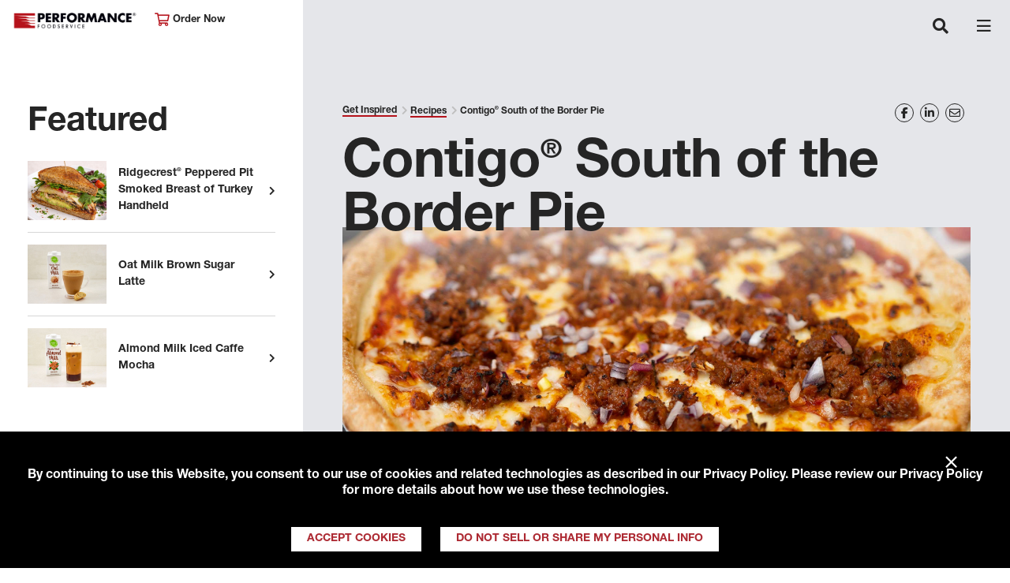

--- FILE ---
content_type: text/html; charset=utf-8
request_url: https://www.performancefoodservice.com/Get-Inspired/Recipes/contigo-south-of-the-border-pie
body_size: 39975
content:
<!doctype html>

<html class="no-js" lang="en">

<head>
    <script>
var consentGiven =  
document 
.cookie 
.split(';') 
.filter(function(item){ 
return item.trim().indexOf("tracking_consent_") === 0}) 
.filter(function(item){ 
var segments = item.trim().split('='); 
if(segments && segments.length === 2 && segments[1] === 'yes'){ 
return true; 
} 
return false;}) 
.length > 0; 
if(consentGiven){ 
console.log('Consent cookie found and was accepted, loading Google Analytics.'); 
<!-- Google Tag Manager --> 
(function(w,d,s,l,i){w[l]=w[l]||[];w[l].push({'gtm.start': 
new Date().getTime(),event:'gtm.js'});var f=d.getElementsByTagName(s)[0], 
j=d.createElement(s),dl=l!='dataLayer'?'&l='+l:'';j.async=true;j.src= 
'https://www.googletagmanager.com/gtm.js?id='+i+dl;f.parentNode.insertBefore(j,f); 
})(window,document,'script','dataLayer','GTM-WF6B9GS'); 
<!-- End Google Tag Manager --> 
<!-- Global site tag (gtag.js) - Google Analytics --> 
var script = document.createElement('script'); 
script.setAttribute('async', ''); 
script.setAttribute('src', 'https://www.googletagmanager.com/gtag/js?id=UA-16011485-1'); 
document.head.appendChild(script); 
window.dataLayer = window.dataLayer || []; 
function gtag() { dataLayer.push(arguments); } 
gtag('js', new Date()); 
gtag('config', 'UA-16011485-1'); 
gtag('config', 'G-J0D2V98V9Z'); 
} 
else { 
console.log('Consent cookie not found or was not accepted, suppressing Google Analytics.'); 
} 
</script>
    <style>
  #RAAWebApp {
    margin-top: 10px !important;
    height: 350px !important;
  }
</style>

<script type="text/javascript" src="https://apex-prod-login.aws.roadnet.com/ActiveAlert/webapp/js/raa.js"></script>

<script type="text/javascript" src="https://apex-prod-login.aws.roadnet.com/ActiveAlert/webapp/js/raa.config.js"></script>

<script type="text/javascript" src="https://apex-prod-login.aws.roadnet.com/ActiveAlert/webapp/js/roadnet-active-alert.js"></script>

<script src=" https://kit.fontawesome.com/7b3393fdc6.js" crossorigin="anonymous"></script>

<script type="text/javascript">

    window.onload=function() {

        RoadnetActiveAlert.deploy({

            recipient: "ALLCUSTOMERS",

            id: "RAAWebApp",

            customerId: "0015000000XUM11",

            businessUnit:"MERCHANTSFS",

            quantityAliasId: "1"

        });

    };

</script>
    


    
    

    <meta charset="utf-8">
    
    <title>Contigo&#174; South of the Border Pie</title>
    <meta name="description" content="Try our fully prepared pizza sauce enriched with smokey chipotle peppers, a combination of beef taco meat and spicy crumbled pork, and melted cheddar cheese.">
    
    <meta name="format-detection" content="telephone=no">

    <meta http-equiv="X-UA-Compatible" content="IE=edge">
    <meta name="viewport" content="width=device-width, initial-scale=1" />
    <meta name="CODE_LANGUAGE" content="C#" />
    <meta name="vs_defaultClientScript" content="JavaScript" />
    <meta name="vs_targetSchema" content="http://schemas.microsoft.com/intellisense/ie5" />

    <meta property="og:title" content="Contigo&#174; South of the Border Pie" />
    <meta property="og:description" content="Try our fully prepared pizza sauce enriched with smokey chipotle peppers, a combination of beef taco meat and spicy crumbled pork, and melted cheddar cheese." />
    <meta property="og:image" content="https://www.performancefoodservice.com/-/media/PFS/Header/logo-pfs.png" />
    <meta property="og:url" content="http://www.performancefoodservice.com/Get-Inspired/Recipes/contigo-south-of-the-border-pie" />
    <meta name="keywords" content="" />

    <!-- <link rel="apple-touch-icon" href="icon.png"> -->
    <!-- TODO - favicon-->

    <link href="https://fonts.googleapis.com/css?family=Montserrat:400,700" rel="stylesheet">

    <link rel="stylesheet" href="/Sites/PFS/UI/dist/styles/main.bundle.css">
    <link rel="stylesheet" href="/Sites/Common/css/skip-to-main.css">
    <link rel="stylesheet" href="/Sites/Common/css/banner.css">

    <link rel="canonical" href="https://www.performancefoodservice.com/get-inspired/recipes/contigo-south-of-the-border-pie" />

</head>




<body class="pfs-interior">
    <!-- Google Tag Manager (noscript) -->
    <noscript>
        <iframe src="https://www.googletagmanager.com/ns.html?id=GTM-WF6B9GS"
                height="0" width="0" style="display:none;visibility:hidden"></iframe>
    </noscript>
    <!-- End Google Tag Manager (noscript) -->

    <div id="viewport-mask" class="viewport-mask">
        <div class="viewport-mask-message loading">

            <div class="screen-rotation">
                <i class="far fa-sync-alt"></i>
                <i class="far fa-mobile-android"></i>
                <p>Please rotate your device to view this content.</p>
            </div>

        </div>
    </div>

    

<nav class="pfs-header navbar fixed-top navbar-expand-xl">
    <div class="navbar-head">
        <a class="navbar-brand"
           style="background-image: url(/-/media/PFS/Header/Performancefoodservice-Header-Logo-new.png)" href="/">
            Performance Foodservice
        </a>
        <div class="location-selector">
            <a class="sign-in" href="/Company/Sign-In"><i class="far fa-cart-shopping"></i> Order Now</a>
        </div>
    </div>
    <div class="pfs-header-search-and-hamburger-container">
        <a href="/Company/Sign-In" class="navbar-sign-in">
            <i class="far fa-cart-shopping"></i>
        </a>
        <button class="navbar-search" type="button" aria-expanded="false" aria-label="Toggle navigation">
            <i class="fas fa-search"></i>
        </button>
        <button class="navbar-toggler" type="button" data-toggle="collapse" data-target="#header-navigation" aria-expanded="false" aria-label="Toggle navigation">
            <span class="navbar-toggler-icon"></span>
        </button>
    </div>

    <div class="collapse navbar-collapse justify-content-center" id="header-navigation">
        <ul class="navbar-nav">
                        <li class="nav-item dropdown">
                            <a class="nav-link" href="/About-Performance">
                                About Performance
                            </a>
                            <a class="nav-link-expand-option" aria-expanded="false" role="button" href="javascript:void(0)">
                                Expand About Performance
                            </a>
                            <span class="nav-arrow" data-toggle="dropdown" role="button" aria-haspopup="true" aria-expanded="false">
                                <i class="fas fa-angle-down"></i>
                            </span>
                            <div class="dropdown-menu fade" aria-labelledby="nav-item-df4dbfca-cccc-4c79-85ca-3110a36c4b81">
                                        <span class="dropdown-item"><a href="/About-Performance/Customers-We-Serve">Customers We Serve</a></span>
                                        <span class="dropdown-item"><a href="/About-Performance/Events">Events</a></span>
                                        <span class="dropdown-item"><a href="/About-Performance/Performance-Rewards">Performance Rewards</a></span>
                                        <span class="dropdown-item"><a href="/About-Performance/Leadership">Leadership</a></span>
                                        <span class="dropdown-item"><a href="/About-Performance/Responsibility">Responsibility</a></span>
                            </div>
                        </li>
                        <li class="nav-item dropdown">
                            <a class="nav-link" href="/Products-and-Services">
                                Products &amp; Services
                            </a>
                            <a class="nav-link-expand-option" aria-expanded="false" role="button" href="javascript:void(0)">
                                Expand Products &amp; Services
                            </a>
                            <span class="nav-arrow" data-toggle="dropdown" role="button" aria-haspopup="true" aria-expanded="false">
                                <i class="fas fa-angle-down"></i>
                            </span>
                            <div class="dropdown-menu fade" aria-labelledby="nav-item-d3ec0b13-b8a1-4c51-9ebe-49dc46aee0ac">
                                        <span class="dropdown-item"><a href="/Products-and-Services/Product-Categories">Product Categories</a></span>
                                        <span class="dropdown-item"><a href="/Products-and-Services/New-in-Stock">New in Stock</a></span>
                                        <span class="dropdown-item"><a href="/Products-and-Services/Our-Family-of-Brands">Our Family of Brands</a></span>
                                        <span class="dropdown-item"><a href="/Products-and-Services/Our-Supplier-Partners">Our Supplier Partners</a></span>
                                        <span class="dropdown-item"><a href="/Products-and-Services/Turnkey-Programs">Turnkey Programs</a></span>
                                        <span class="dropdown-item"><a href="/Products-and-Services/Custom-Solutions">Custom Solutions</a></span>
                            </div>
                        </li>
                        <li class="nav-item dropdown">
                            <a class="nav-link" href="/Your-Operation">
                                Your Operation
                            </a>
                            <a class="nav-link-expand-option" aria-expanded="false" role="button" href="javascript:void(0)">
                                Expand Your Operation
                            </a>
                            <span class="nav-arrow" data-toggle="dropdown" role="button" aria-haspopup="true" aria-expanded="false">
                                <i class="fas fa-angle-down"></i>
                            </span>
                            <div class="dropdown-menu fade" aria-labelledby="nav-item-1e940186-57c9-479d-878a-2d39e799b02e">
                                        <span class="dropdown-item"><a href="/Your-Operation/Performance-Rewards">Performance Rewards</a></span>
                                        <span class="dropdown-item"><a href="/Your-Operation/Sharpen-Your-Skills">Sharpen Your Skills</a></span>
                                        <span class="dropdown-item"><a href="/Your-Operation/Market-Trends">Market Trends</a></span>
                                        <span class="dropdown-item"><a href="/Your-Operation/Technology">Technology</a></span>
                                        <span class="dropdown-item"><a href="/Your-Operation/PFG-One-Source-Solution-Partners">PFG One Source Solution Partners</a></span>
                            </div>
                        </li>
                        <li class="nav-item dropdown">
                            <a class="nav-link" href="/Get-Inspired">
                                Get Inspired
                            </a>
                            <a class="nav-link-expand-option" aria-expanded="false" role="button" href="javascript:void(0)">
                                Expand Get Inspired
                            </a>
                            <span class="nav-arrow" data-toggle="dropdown" role="button" aria-haspopup="true" aria-expanded="false">
                                <i class="fas fa-angle-down"></i>
                            </span>
                            <div class="dropdown-menu fade" aria-labelledby="nav-item-8edab114-4ffe-48ff-a2bb-c3b031db95c9">
                                        <span class="dropdown-item"><a href="/Get-Inspired/Fresh-Kitchen-Concepts">Fresh Kitchen Concepts</a></span>
                                        <span class="dropdown-item"><a href="/Get-Inspired/New-in-Stock">New in Stock</a></span>
                                        <span class="dropdown-item"><a href="/Get-Inspired/Chefs-Council">Meet Our Chef&#39;s Council</a></span>
                                        <span class="dropdown-item"><a href="/Get-Inspired/The-DISH">The Dish</a></span>
                                        <span class="dropdown-item"><a href="/Get-Inspired/Recipes">Recipes</a></span>
                                        <span class="dropdown-item"><a href="/Get-Inspired/Newsletter-Signup">Newsletter Signup</a></span>
                            </div>
                        </li>
                        <li class="nav-item dropdown">
                            <a class="nav-link" href="/Join-Our-Family">
                                Join Our Family
                            </a>
                            <a class="nav-link-expand-option" aria-expanded="false" role="button" href="javascript:void(0)">
                                Expand Join Our Family
                            </a>
                            <span class="nav-arrow" data-toggle="dropdown" role="button" aria-haspopup="true" aria-expanded="false">
                                <i class="fas fa-angle-down"></i>
                            </span>
                            <div class="dropdown-menu fade" aria-labelledby="nav-item-3925c55d-a6fd-483d-b379-e17f3f2ed749">
                                        <span class="dropdown-item"><a href="/Join-Our-Family/Become-a-Customer">Become a Customer</a></span>
                                        <span class="dropdown-item"><a href="/Join-Our-Family/Careers">Careers</a></span>
                                        <span class="dropdown-item"><a href="/Join-Our-Family/Drive-With-Us">Drive with Us</a></span>
                                        <span class="dropdown-item"><a href="/Join-Our-Family/Newsletter-Signup">Newsletter Signup</a></span>
                                        <span class="dropdown-item"><a href="https://www.rangeme.com/performancefoodgroup">Become A Supplier</a></span>
                            </div>
                        </li>

        <li class="nav-item d-lg-none nav-red">
            <a class="nav-link" href="/Join-our-Family/Become-a-Customer-Form">
                Become A Customer
            </a>
        </li>
        <li class="nav-item d-lg-none nav-black">
            <a class="nav-link" href="/our-locations">
                View Our Locations
            </a>
            </li>


            <li class="nav-item" id="header-search">
                <button aria-label="Search" class="nav-link search-trigger">
                    <i class="fas fa-search"></i>
                </button>
                <form role="search" class="search-form" action="/Search">
                    <label for="search" class="search-label">Search</label>
                    <input type="text" name="searchTerm" class="form-control search-input">
                    <button type="submit" class="search-submit" aria-label="Search">
                        <span aria-hidden="true"><i class="fas fa-arrow-right"></i></span>
                    </button>
                </form>
            </li>
        </ul>
    </div>
</nav>


<div aria-modal="true" id="search-modal">
    

<!-- START SEARCHBOX COMPONENT -->
<form role="search" class="search-form" id="search" action="/Search">

<label for="searchTerm" class="search-label">Can we help you find something?</label>
    <input type="search" id="searchTerm" name="searchTerm" class="form-control search-input">

    <button type="submit" class="search-submit" aria-label="Search">
        <span aria-hidden="true"><i class="fas fa-arrow-right"></i></span>
    </button>
</form>
<!-- END SEARCHBOX COMPONENT -->
   
    <button type="button" class="close search-close" aria-label="Close">
        <span aria-hidden="true">&times;</span>
    </button>
</div>

    <main id="main" class="main-layout sticky-left-panel pfs-interior-mobile-hidden-left-rail">
        <div class="left-rail">
            <div id="left-panel" class="left-panel">
                
    <div class="featured-article-list">
            <h3>Featured</h3>
        <ul class="list-unstyled">
                <li>
                    <a href="/get-inspired/recipes/ridgecrest-turkey-handheld">
                        <img style="width:100px;" src="/-/media/PFS/Recipes/Feature/erformancefoodservice-ridgecrest-turkey-handheld-ft.jpg" alt="Feature Image">
                        <p>Ridgecrest&#174; Peppered Pit Smoked Breast of Turkey Handheld</p>
                    </a>
                </li>
                <li>
                    <a href="/get-inspired/recipes/oat-milk-brown-sugar-latte">
                        <img style="width:100px;" src="/-/media/PFS/Recipes/Feature/performancefoodservice-Recipes-Oat_Milk_Brown_Sugar_Latte-ft.jpg" alt="Feature Image">
                        <p>Oat Milk Brown Sugar Latte</p>
                    </a>
                </li>
                <li>
                    <a href="/get-inspired/recipes/almond-milk-iced-caffe-mocha">
                        <img style="width:100px;" src="/-/media/PFS/Recipes/Feature/performancefoodservice-Recipes-Almond_Milk_Iced_Caffe_Mocha-ft.jpg" alt="Feature Image">
                        <p>Almond Milk Iced Caffe Mocha</p>
                    </a>
                </li>
        </ul>
    </div>


                <!-- BEGIN ACCOUNT BUTTON CONTAINER COMPONENT -->
                <div class="account-btn-container">
                    <div>
                        <a class="red-hover" href="/Join-our-Family/Become-a-Customer-Form">Become A Customer</a>
                    </div>
                    <div>
                        <a class="red-hover" href="/our-locations">View Our Locations</a>
                    </div>
                </div>
                <!-- END ACCOUNT BUTTON CONTAINER COMPONENT -->
                <!-- BEGIN SOCIAL BUTTON CONTAINER COMPONENT -->
                <div class="social-btn-container">
                        <a aria-label="Share to Facebook" class="yellow-hover" href="https://www.facebook.com/performancefoodservice" target="_blank" rel="noopener noreferrer"><i class="fab fa-facebook-f"></i></a>
                        <a aria-label="Share to Instagram" class="yellow-hover" href="https://www.instagram.com/performancefoodservice/" target="_blank" rel="noopener noreferrer"><i class="fab fa-instagram"></i></a>
                        <a aria-label="Share to LinkedIn" class="yellow-hover" href="https://www.linkedin.com/company/performance-foodservice/" target="_blank" rel="noopener noreferrer"><i class="fab fa-linkedin-in"></i></a>
                        <a aria-label="Share to Youtube" class="yellow-hover" href="https://www.youtube.com/user/PerformanceFS" target="_blank" rel="noopener noreferrer"><i class="fab fa-youtube"></i></a>
                </div>
                <!-- END SOCIAL BUTTON CONTAINER COMPONENT -->

            </div>
        </div>

        <div class="main-content">
            <div>
                

<div class="breadcrumb-and-social-share-container">

    <!-- START BREADCRUMB COMPONENT -->
    <ul class="breadcrumb">
                <li class="breadcrumb-item">
                    <a href="/Get-Inspired" class="breadcrumb-link">Get Inspired</a>
                </li>
                <li class="breadcrumb-item">
                    <a href="/Get-Inspired/Recipes" class="breadcrumb-link">Recipes</a>
                </li>
        <li class="breadcrumb-item">
Contigo&#174; South of the Border Pie        </li>
    </ul>
    <!-- END BREADCRUMB COMPONENT -->
    <div class="social-share addthis_toolbox addthis_default_style">
            <a tabindex="0" aria-label="Share on Facebook" class="addthis_button_facebook social-share-item yellow-hover" href="https://www.facebook.com/performancefoodservice" target="_blank"><i class="fab fa-facebook-f"></i></a>
            <a tabindex="0" aria-label="Share on LinkedIn" class="addthis_button_linkedin social-share-item yellow-hover" href="https://www.linkedin.com/company/performance-foodservice/" target="_blank"><i class="fab fa-linkedin-in"></i></a>
            <a tabindex="0" aria-label="Share on Email" class="addthis_button_email social-share-item yellow-hover" href="mailto:name@email.com" target="_blank"><i class="far fa-envelope"></i></a>
    </div>

</div>




    <div class="heading-container hero-carousel-heading-container">
        <h3 class="heading-title">Contigo® South of the Border Pie</h3>
    </div>
    <div class="hero-carousel-item hero-carousel-item-no-caption">
        <div class="image-block">
<img src="/-/media/PFS/Recipes/Hero---Full-Width/performancefoodservice-Recipes-ContigoSouthoftheBorderPie-heroFull.jpg?la=en&amp;h=966&amp;w=2302&amp;hash=334E24337258B37360F333971689C31F" class="image-full" alt="South of the Border Pizza" />            <div class="caption">
            </div>
        </div>
    </div>
    <div class="hr"></div>
    <div class="recipe-content">
        <div class="rte-content recipe">
            <h2>Contigo&#174; South of the Border Pie</h2>
            <div class="recipe-container">
                <div class="recipe-directions">
                    <h3>Directions</h3>
                    <ol>
    <li>Brush dough with olive oil then season with salt.</li>
    <li>Pre-heat pizza oven.</li>
    <li> Whisk in a bowl the pizza sauce and chipotle pepper. </li>
    <li>Place dough on pizza screen and top, in a swirling motion from the center towards the outside of the dough, with the sauce. Sprinkle about half of the cheese on top sauce. Add pork, taco meat and onion followed by remainder of cheese.</li>
    <li>Cook pizza in oven until done and crust turns golden brown. </li>
    <li>Remove from oven and transfer to cutting surface, slice and serve.</li>
</ol>
                </div>
                <div class="recipe-ingredients">
                    <h3>Ingredients</h3>
                    <ul class="recipe-ingredient-list">
                                    <li class="recipe-ingredient">1 cup Ultimo!&#174; Beef Taco Filling</li>
                                    <li class="recipe-ingredient">1 1/2 cup Northland Star&#174; Cheese, Cheddar, shredded</li>
                                    <li class="recipe-ingredient">1 tbsp Contigo Chipotle pepper, pureed</li>
                                    <li class="recipe-ingredient">14 in Ultimo!&#174; par baked raised edge crust</li>
                                    <li class="recipe-ingredient">1/2 cup Piancone&#174; Oil, Olive, Extra Virgin</li>
                                    <li class="recipe-ingredient">1/2 cup Ultimo!&#174; Pork Topping, hot pepper and sage</li>
                                    <li class="recipe-ingredient">1/4 tsp salt</li>
                    </ul>

                </div>
            </div>
        </div>        


        <button class="btn btn-primary text-white download-recipe">Download Recipe</button>

                    <p class="byline">
                        <a class="author author-link" href="/Get-Inspired/Meet-Our-Chefs/Chef-Lonnie-Varisco">Chef Lonnie Varisco</a> - Corporate Executive Chef, Performance Foodservice.
                    </p>
    </div>
    <ul class="article-tags">
                <li class="article-tag"><a href="/Search?metadata=[08d2e6b1-2656-488d-a26c-1d2d7f9e89bc]&searchterm=&page=1" class="article-tag-link">Recipe</a></li>
                <li class="article-tag"><a href="/Search?metadata=[69c4044a-c434-4b35-8dd3-0eec3413ac97]&searchterm=&page=1" class="article-tag-link">Ultimo</a></li>
                <li class="article-tag"><a href="/Search?metadata=[0fb7b2d8-9624-4a69-8267-b982ca1428b2]&searchterm=&page=1" class="article-tag-link">Piancone</a></li>
                <li class="article-tag"><a href="/Search?metadata=[08f14457-3c33-468f-b27b-c3d8c051a8fa]&searchterm=&page=1" class="article-tag-link">Lunch</a></li>
                <li class="article-tag"><a href="/Search?metadata=[11a77f0d-5dda-48db-ba8c-562734c4e779]&searchterm=&page=1" class="article-tag-link">Dinner</a></li>
                <li class="article-tag"><a href="/Search?metadata=[9425da03-7646-4978-be31-4e27c91dda1f]&searchterm=&page=1" class="article-tag-link">Pizza and Pasta</a></li>
                <li class="article-tag"><a href="/Search?metadata=[11643828-81c8-418a-aa70-cfdefd5d524e]&searchterm=&page=1" class="article-tag-link">Chef Lonnie Varisco</a></li>
                <li class="article-tag"><a href="/Search?metadata=[6041cac6-7351-4687-9408-04ab2375f2b5]&searchterm=&page=1" class="article-tag-link">Pizza Innovation</a></li>

    </ul>


    <!-- BEGIN CARD horizontal COMPONENT MARKUP -->
    <div class="pfs-carousel pfs-carousel pfs-carousel-hcard">

        <div class="heading-container">

                <h2 class="heading-title">Explore More</h2>

        </div>


        <div class="swiper-container">
            <div class="swiper-wrapper">

                    <!-- START CARD -->
                    <div class="swiper-slide">
                        <div class="card pfs-card-horizontal">
                            <div class="row">

                                <div class="card-img-container" style="background-image: url(/-/media/PFS/Feature/Articles/performancefoodservice-GetInspired-bowled-over-ft.jpg);"></div>

                                <div class="card-body-container">

                                    <div class="card-body">

                                            <p class="card-meta">
                                                Savory Insights
                                            </p>

                                        <h2 class="card-title">
                                            <a href="/get-inspired/bowled-over" target="">Bowled Over</a>
                                        </h2>

                                    </div>

                                    <div class="card-link-cont">
                                        <a href="/get-inspired/bowled-over" target="">Read this Article</a>
                                    </div>

                                </div>
                            </div>
                        </div>
                    </div>
                    <!-- END CARD -->
                    <!-- START CARD -->
                    <div class="swiper-slide">
                        <div class="card pfs-card-horizontal">
                            <div class="row">

                                <div class="card-img-container" style="background-image: url(/-/media/PFS/Feature/Articles/performancefoodservice-GetInspired-ExperimentWithSpice-ft.jpg);"></div>

                                <div class="card-body-container">

                                    <div class="card-body">

                                            <p class="card-meta">
                                                Savory Insights
                                            </p>

                                        <h2 class="card-title">
                                            <a href="/get-inspired/experiment-with-spice" target="">Experiment with Spice</a>
                                        </h2>

                                    </div>

                                    <div class="card-link-cont">
                                        <a href="/get-inspired/experiment-with-spice" target="">Read this Article</a>
                                    </div>

                                </div>
                            </div>
                        </div>
                    </div>
                    <!-- END CARD -->
                    <!-- START CARD -->
                    <div class="swiper-slide">
                        <div class="card pfs-card-horizontal">
                            <div class="row">

                                <div class="card-img-container" style="background-image: url(/-/media/PFS/Feature/Articles/performancefoodservice-GetInspired-fries-spotlight-ft.jpg);"></div>

                                <div class="card-body-container">

                                    <div class="card-body">

                                            <p class="card-meta">
                                                Savory Insights
                                            </p>

                                        <h2 class="card-title">
                                            <a href="/get-inspired/give-french-fries-the-spotlight" target="">Give French Fries the Spotlight</a>
                                        </h2>

                                    </div>

                                    <div class="card-link-cont">
                                        <a href="/get-inspired/give-french-fries-the-spotlight" target="">Read this Article</a>
                                    </div>

                                </div>
                            </div>
                        </div>
                    </div>
                    <!-- END CARD -->
                    <!-- START CARD -->
                    <div class="swiper-slide">
                        <div class="card pfs-card-horizontal">
                            <div class="row">

                                <div class="card-img-container" style="background-image: url(/-/media/PFS/Feature/Articles/performancefoodservice-GetInspired-pepperoni-boost-sales1-ft.jpg);"></div>

                                <div class="card-body-container">

                                    <div class="card-body">

                                            <p class="card-meta">
                                                Savory Insights
                                            </p>

                                        <h2 class="card-title">
                                            <a href="/get-inspired/increase-sales-with-pepperoni" target="">Increase Sales With Pepperoni</a>
                                        </h2>

                                    </div>

                                    <div class="card-link-cont">
                                        <a href="/get-inspired/increase-sales-with-pepperoni" target="">Read this Article</a>
                                    </div>

                                </div>
                            </div>
                        </div>
                    </div>
                    <!-- END CARD -->
                    <!-- START CARD -->
                    <div class="swiper-slide">
                        <div class="card pfs-card-horizontal">
                            <div class="row">

                                <div class="card-img-container" style="background-image: url(/-/media/PFS/Feature/Articles/performancefoodservice-GetInspired-lobster-for-masses-ft.jpg);"></div>

                                <div class="card-body-container">

                                    <div class="card-body">

                                            <p class="card-meta">
                                                Savory Insights
                                            </p>

                                        <h2 class="card-title">
                                            <a href="/get-inspired/lobster-for-the-masses" target="">Lobster for the Masses</a>
                                        </h2>

                                    </div>

                                    <div class="card-link-cont">
                                        <a href="/get-inspired/lobster-for-the-masses" target="">Read this Article</a>
                                    </div>

                                </div>
                            </div>
                        </div>
                    </div>
                    <!-- END CARD -->
                    <!-- START CARD -->
                    <div class="swiper-slide">
                        <div class="card pfs-card-horizontal">
                            <div class="row">

                                <div class="card-img-container" style="background-image: url(/-/media/PFS/Feature/Articles/performancefoodservice-GetInspired-pasta-for-nonitalian-ft.jpg);"></div>

                                <div class="card-body-container">

                                    <div class="card-body">

                                            <p class="card-meta">
                                                Savory Insights
                                            </p>

                                        <h2 class="card-title">
                                            <a href="/get-inspired/pasta-for-non-italian-restaurants" target="">Perfect Pasta for Non-Italian Restaurants</a>
                                        </h2>

                                    </div>

                                    <div class="card-link-cont">
                                        <a href="/get-inspired/pasta-for-non-italian-restaurants" target="">Read this Article</a>
                                    </div>

                                </div>
                            </div>
                        </div>
                    </div>
                    <!-- END CARD -->
            </div>
            <div class="swiper-pagination"></div>
            <div class="swiper-button-prev"></div>
            <div class="swiper-button-next"></div>
        </div>
    </div>



<!-- BEGIN FOOTER COMPONENT -->
<footer class="pfs-footer">
    <div class="footer-section footer-message">
        <p>
            We deliver thousands of products to more than 125,000 customers. We enable those who think impossible is a good reason to try something.
        </p>
        <p class="disclaimer">
            &copy; Copyright 2026 Performance Foodservice, a <strong><a rel="noopener noreferrer" href="http://www.pfgc.com" target="_blank">Performance Food Group</a></strong> company <a href="/Company/Terms-of-Use-and-Privacy"><strong>Privacy Policy</strong></a>, <a href="http://www.pfgc.com/About/Notice-at-Collection" target="_blank"><strong>Notice at Collection</strong></a>, <a href="/Company/Fuel-Surcharge-Notice"><strong>Fuel Surcharge Notice</strong></a>&nbsp;and&nbsp;<strong><a href="/Do-Not-Sell-Info">Do Not Sell or Share My Personal Information</a></strong>
        </p>
    </div>
    <div class="footer-section footer-location">
        <p class="footer-location-item"><i class="far fa-home-heart"></i> &nbsp;My Location</p>
        <p class="footer-location-item"><a href="/Our-Locations/Corporate" class="footer-location-title">Performance Foodservice Corporate</a></p>
        <p class="footer-location-item"><a href="tel:8044847700">(804) 484-7700</a></p>
            <p class="footer-location-item">
                <a href="https://www.google.com/maps/place/12500+W+Creek+Pkwy,+Richmond,+VA+23238/@37.6047772,-77.6437791,17z/data=!4m5!3m4!1s0x89b16bdd1c60775d:0x5d51409dbb1a0893!8m2!3d37.6047262!4d-77.6439937" target="_blank">Get Directions</a>
            </p>
    </div>
    <div class="footer-section footer-links">
        <div class="link-col">
        </div>
    </div>
    <!-- BEGIN SOCIAL BUTTON CONTAINER COMPONENT -->
    <div class="social-btn-container">
            <a tabindex="0" aria-label="Share to Facebook" class="yellow-hover" href="https://www.facebook.com/performancefoodservice" target="_blank" rel="noopener noreferrer"><i class="fab fa-facebook-f"></i></a>
            <a tabindex="0" aria-label="Share to Instagram" class="yellow-hover" href="https://www.instagram.com/performancefoodservice/" target="_blank" rel="noopener noreferrer"><i class="fab fa-instagram"></i></a>
            <a tabindex="0" aria-label="Share to LinkedIn" class="yellow-hover" href="https://www.linkedin.com/company/performance-foodservice/" target="_blank" rel="noopener noreferrer"><i class="fab fa-linkedin-in"></i></a>
            <a tabindex="0" aria-label="Share to Youtube" class="yellow-hover" href="https://www.youtube.com/user/PerformanceFS" target="_blank" rel="noopener noreferrer"><i class="fab fa-youtube"></i></a>
    </div>
    <!-- END SOCIAL BUTTON CONTAINER COMPONENT -->
</footer>
<!-- END FOOTER COMPONENT -->

            </div>
        </div>
    </main>

    
    
</body>



<script type="text/javascript" src="//s7.addthis.com/js/300/addthis_widget.js#pubid=ra-5488845961e0b208" async="async"></script>
<script>
    var PFS = {
        config: {
            fullpageLicenseKey: "F7ED28DD-0C3D461A-BFB18B70-BC7E6544",
            carousel: {
                // Duration in milliseconds between autoplay carousel slide transitions
                autoplayDelay: 3000
            },
            search: {
                searchResultsPerPage: 10,
                labelResults: "results",
                labelFor: "for",
                searchBoxLabelWithSearchTerm: "You searched for",
                searchBoxLabelWithoutSearchTerm: "Can we help you find something?",
                noResultsMessage: "There are no results for the selected search criteria.",
                dynamicListingData: typeof dynamicListingData !== "undefined" ? dynamicListingData : []
            },
            isDev: false,
        }
    };
</script>
<script type="text/javascript" src="/Sites/Common/js/skipToMainScript.bundle.js"></script>
<script type="text/javascript" src="/Sites/Common/js/gdprBanner.bundle.js"></script>
<script type="text/javascript" src="/Sites/PFS/UI/dist/scripts/main.bundle.js"></script>

    <link rel="stylesheet" href="/Sites/Common/css/banner.css" />
    <script>
        var PFS = PFS || {};
        PFS.config = PFS.config || {};
        PFS.config.trackingConsent = {
            cookieKey: 'tracking_consent_pfs',
            cookieSettings: ';path=/;max-age=31536000',
            bannerContainer: document.body,
            text: 'By continuing to use this Website, you consent to our use of cookies and related technologies as described in our <a href="/Company/Terms-of-Use-and-Privacy">Privacy Policy</a>. Please review our Privacy Policy for more details about how we use these technologies.',
            btnYesText: 'Accept Cookies',
            btnNoText: 'Do Not Sell or Share My Personal Info',
            btnConfirmOptOut: 'Confirm Opt-Out',
            btnBackText: 'Back',
            caliConsentText: 'As a California consumer you have the right to opt-out of the sale or sharing of your personal information to third parties. You may do so by checking the box below and clicking submit.',
            useCloseBtn: true,
            onConsentGiven: function () {
                console.log('Consenting Standalone');
            }
        };
        PFS.components.trackingConsentBanner.init(PFS && PFS.config && PFS.config.trackingConsent);
    </script>



    <script>
        var PFS = PFS || {};
            PFS.config = PFS.config || {};
            PFS.config.skipToMainContentConfig = {
                text: 'Skip to main content'
            };
    </script>

<script type="text/javascript">PFS.components.skipToMainContent.init(PFS && PFS.config && PFS.config.skipToMainContentConfig);</script>
</html>